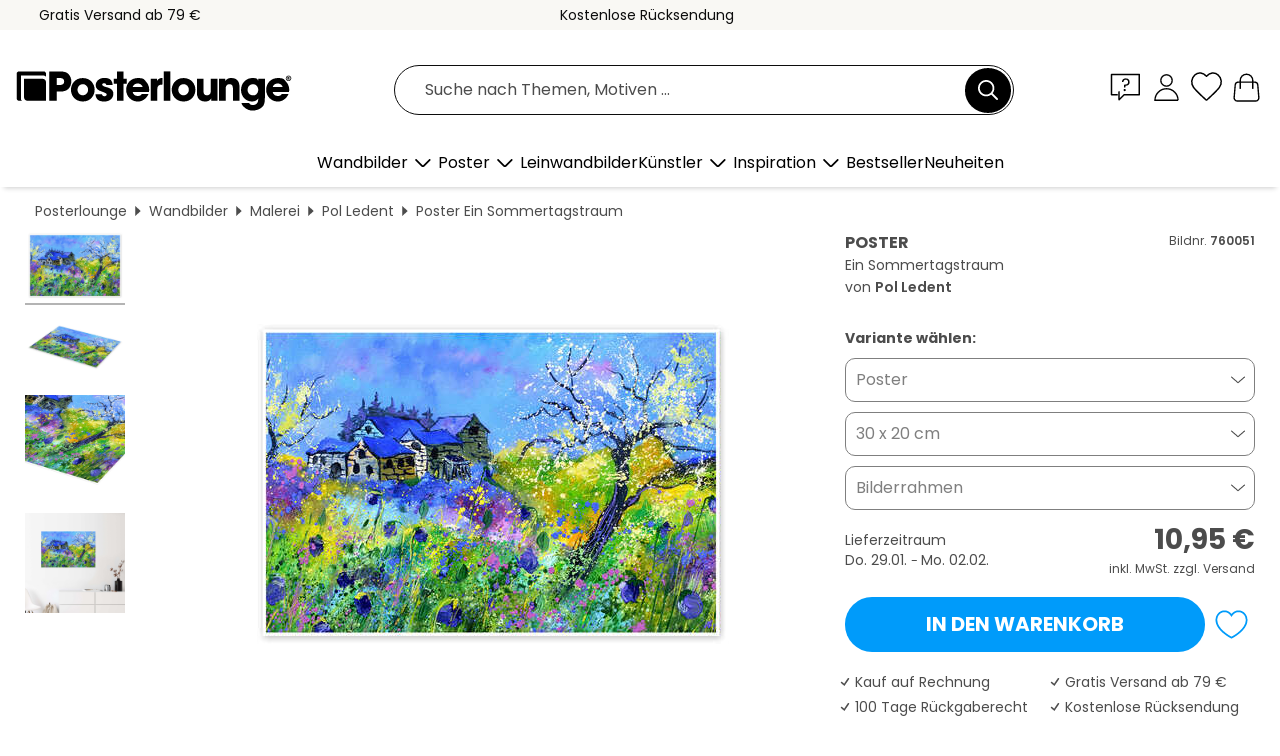

--- FILE ---
content_type: text/html; charset=utf-8
request_url: https://www.posterlounge.at/controller/shop/product/ajax/productarticle.php?i_pid=760051&s_action=images&i_paid=19754&i_paaid=0
body_size: 269
content:
{"id":"productarticle","status":true,"errorCount":0,"errors":[],"results":{"images":[{"url":"https:\/\/media.posterlounge.com\/img\/products\/770000\/760051\/760051_poster_l.jpg","path":"img\/products\/770000\/760051\/760051_poster_l.jpg","title":"Ein Sommertagstraum","width":500,"height":333,"sort":1,"thumb":{"url":"https:\/\/media.posterlounge.com\/img\/products\/770000\/760051\/760051_poster.jpg","path":"img\/products\/770000\/760051\/760051_poster.jpg","title":"Ein Sommertagstraum","width":270,"height":180,"sort":0},"large":{"url":"https:\/\/media.posterlounge.com\/img\/products\/770000\/760051\/760051_poster_l.jpg","path":"img\/products\/770000\/760051\/760051_poster_l.jpg","title":"Ein Sommertagstraum","width":500,"height":333,"sort":0},"zoom":{"url":"https:\/\/media.posterlounge.com\/img\/products\/770000\/760051\/760051_poster.jpg","path":"img\/products\/770000\/760051\/760051_poster.jpg","title":"Ein Sommertagstraum","width":2000,"height":1333,"sort":0},"html":"<li class=\"pdv-productZoomThumbnailWrapper\">\n  <a href=\"https:\/\/media.posterlounge.com\/img\/products\/770000\/760051\/760051_poster.jpg\" class=\"pdv-productImage-link\" title=\"Ein Sommertagstraum\" target=\"_blank\" data-width=\"2000\" data-height=\"1333\" data-image=\"https:\/\/media.posterlounge.com\/img\/products\/770000\/760051\/760051_poster_l.jpg\" data-zoom-id=\"pdv-productZoomImage\">\n    <img src=\"https:\/\/media.posterlounge.com\/img\/products\/770000\/760051\/760051_poster.jpg\" width=\"270\" height=\"180\" alt=\"Ein Sommertagstraum\" title=\"Ein Sommertagstraum\" class=\"pdv-productZoomImageThumbnail\" lazyload \/>\n  <\/a>\n<\/li>\n"},{"url":"https:\/\/media.posterlounge.com\/img\/products\/770000\/760051\/760051_poster_pds_l.jpg","path":"img\/products\/770000\/760051\/760051_poster_pds_l.jpg","title":"Ein Sommertagstraum","width":500,"height":300,"sort":2,"thumb":{"url":"https:\/\/media.posterlounge.com\/img\/products\/770000\/760051\/760051_poster_pds.jpg","path":"img\/products\/770000\/760051\/760051_poster_pds.jpg","title":"Ein Sommertagstraum","width":270,"height":162,"sort":0},"large":{"url":"https:\/\/media.posterlounge.com\/img\/products\/770000\/760051\/760051_poster_pds_l.jpg","path":"img\/products\/770000\/760051\/760051_poster_pds_l.jpg","title":"Ein Sommertagstraum","width":500,"height":300,"sort":0},"zoom":{"url":"https:\/\/media.posterlounge.com\/img\/products\/770000\/760051\/760051_poster_pds.jpg","path":"img\/products\/770000\/760051\/760051_poster_pds.jpg","title":"Ein Sommertagstraum","width":2000,"height":1200,"sort":0},"html":"<li class=\"pdv-productZoomThumbnailWrapper\">\n  <a href=\"https:\/\/media.posterlounge.com\/img\/products\/770000\/760051\/760051_poster_pds.jpg\" class=\"pdv-productImage-link\" title=\"Ein Sommertagstraum\" target=\"_blank\" data-width=\"2000\" data-height=\"1200\" data-image=\"https:\/\/media.posterlounge.com\/img\/products\/770000\/760051\/760051_poster_pds_l.jpg\" data-zoom-id=\"pdv-productZoomImage\">\n    <img src=\"https:\/\/media.posterlounge.com\/img\/products\/770000\/760051\/760051_poster_pds.jpg\" width=\"270\" height=\"162\" alt=\"Ein Sommertagstraum\" title=\"Ein Sommertagstraum\" class=\"pdv-productZoomImageThumbnail\" lazyload \/>\n  <\/a>\n<\/li>\n"},{"url":"https:\/\/media.posterlounge.com\/img\/products\/770000\/760051\/760051_poster_empCorner_l.jpg","path":"img\/products\/770000\/760051\/760051_poster_empCorner_l.jpg","title":"Ein Sommertagstraum","width":500,"height":500,"sort":4,"thumb":{"url":"https:\/\/media.posterlounge.com\/img\/products\/770000\/760051\/760051_poster_empCorner.jpg","path":"img\/products\/770000\/760051\/760051_poster_empCorner.jpg","title":"Ein Sommertagstraum","width":270,"height":270,"sort":0},"large":{"url":"https:\/\/media.posterlounge.com\/img\/products\/770000\/760051\/760051_poster_empCorner_l.jpg","path":"img\/products\/770000\/760051\/760051_poster_empCorner_l.jpg","title":"Ein Sommertagstraum","width":500,"height":500,"sort":0},"zoom":{"url":"https:\/\/media.posterlounge.com\/img\/products\/770000\/760051\/760051_poster_empCorner.jpg","path":"img\/products\/770000\/760051\/760051_poster_empCorner.jpg","title":"Ein Sommertagstraum","width":1000,"height":1000,"sort":0},"html":"<li class=\"pdv-productZoomThumbnailWrapper\">\n  <a href=\"https:\/\/media.posterlounge.com\/img\/products\/770000\/760051\/760051_poster_empCorner.jpg\" class=\"pdv-productImage-link\" title=\"Ein Sommertagstraum\" target=\"_blank\" data-width=\"1000\" data-height=\"1000\" data-image=\"https:\/\/media.posterlounge.com\/img\/products\/770000\/760051\/760051_poster_empCorner_l.jpg\" data-zoom-id=\"pdv-productZoomImage\">\n    <img src=\"https:\/\/media.posterlounge.com\/img\/products\/770000\/760051\/760051_poster_empCorner.jpg\" width=\"270\" height=\"270\" alt=\"Ein Sommertagstraum\" title=\"Ein Sommertagstraum\" class=\"pdv-productZoomImageThumbnail\" lazyload \/>\n  <\/a>\n<\/li>\n"},{"url":"https:\/\/media.posterlounge.com\/img\/products\/770000\/760051\/760051_poster_room_painting_l.jpg","path":"img\/products\/770000\/760051\/760051_poster_room_painting_l.jpg","title":"Ein Sommertagstraum","width":500,"height":500,"sort":5,"thumb":{"url":"https:\/\/media.posterlounge.com\/img\/products\/770000\/760051\/760051_poster_room_painting.jpg","path":"img\/products\/770000\/760051\/760051_poster_room_painting.jpg","title":"Ein Sommertagstraum","width":270,"height":270,"sort":0},"large":{"url":"https:\/\/media.posterlounge.com\/img\/products\/770000\/760051\/760051_poster_room_painting_l.jpg","path":"img\/products\/770000\/760051\/760051_poster_room_painting_l.jpg","title":"Ein Sommertagstraum","width":500,"height":500,"sort":0},"zoom":{"url":"https:\/\/media.posterlounge.com\/img\/products\/770000\/760051\/760051_poster_room_painting.jpg","path":"img\/products\/770000\/760051\/760051_poster_room_painting.jpg","title":"Ein Sommertagstraum","width":2000,"height":2000,"sort":0},"html":"<li class=\"pdv-productZoomThumbnailWrapper\">\n  <a href=\"https:\/\/media.posterlounge.com\/img\/products\/770000\/760051\/760051_poster_room_painting.jpg\" class=\"pdv-productImage-link\" title=\"Ein Sommertagstraum\" target=\"_blank\" data-width=\"2000\" data-height=\"2000\" data-image=\"https:\/\/media.posterlounge.com\/img\/products\/770000\/760051\/760051_poster_room_painting_l.jpg\" data-zoom-id=\"pdv-productZoomImage\">\n    <img src=\"https:\/\/media.posterlounge.com\/img\/products\/770000\/760051\/760051_poster_room_painting.jpg\" width=\"270\" height=\"270\" alt=\"Ein Sommertagstraum\" title=\"Ein Sommertagstraum\" class=\"pdv-productZoomImageThumbnail\" lazyload \/>\n  <\/a>\n<\/li>\n"}]}}